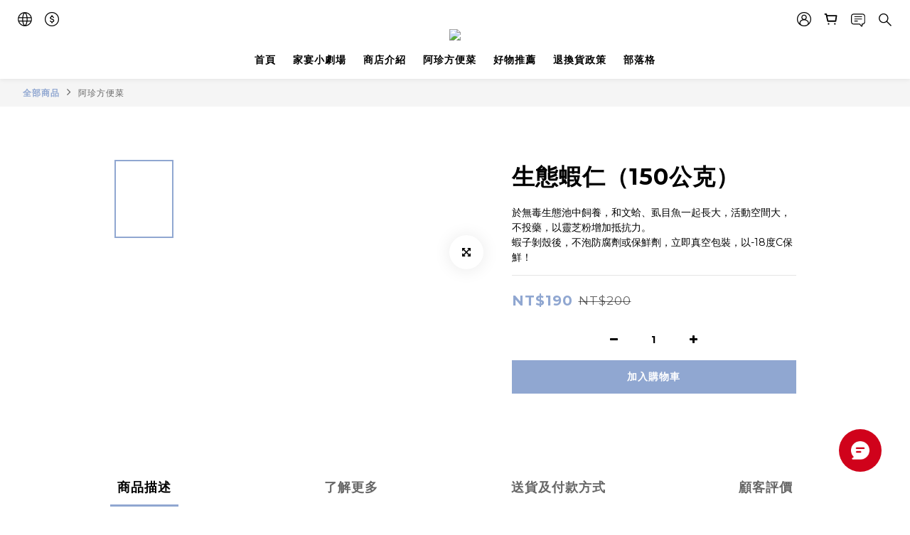

--- FILE ---
content_type: text/plain
request_url: https://www.google-analytics.com/j/collect?v=1&_v=j102&a=705402074&t=pageview&cu=TWD&_s=1&dl=https%3A%2F%2Fwww.cfoodie.tw%2Fproducts%2F%25E7%2594%259F%25E6%2585%258B%25E8%259D%25A6%25E4%25BB%2581%25EF%25BC%2588150%25E5%2585%25AC%25E5%2585%258B%25EF%25BC%2589&ul=en-us%40posix&dt=%E7%94%9F%E6%85%8B%E8%9D%A6%E4%BB%81%EF%BC%88150%E5%85%AC%E5%85%8B%EF%BC%89&sr=1280x720&vp=1280x720&_u=aGBAAEIJAAAAACAMI~&jid=995716743&gjid=1493673160&cid=502651457.1769187359&tid=UA-201790880-1&_gid=1524131217.1769187359&_r=1&_slc=1&pa=detail&pr1id=65953821bbd776002027cc54&pr1nm=%E7%94%9F%E6%85%8B%E8%9D%A6%E4%BB%81%EF%BC%88150%E5%85%AC%E5%85%8B%EF%BC%89&pr1ca=&pr1br=&pr1va=&pr1pr=&pr1qt=&pr1cc=&pr1ps=0&z=1210881804
body_size: -450
content:
2,cG-KL9C5CGVQ9